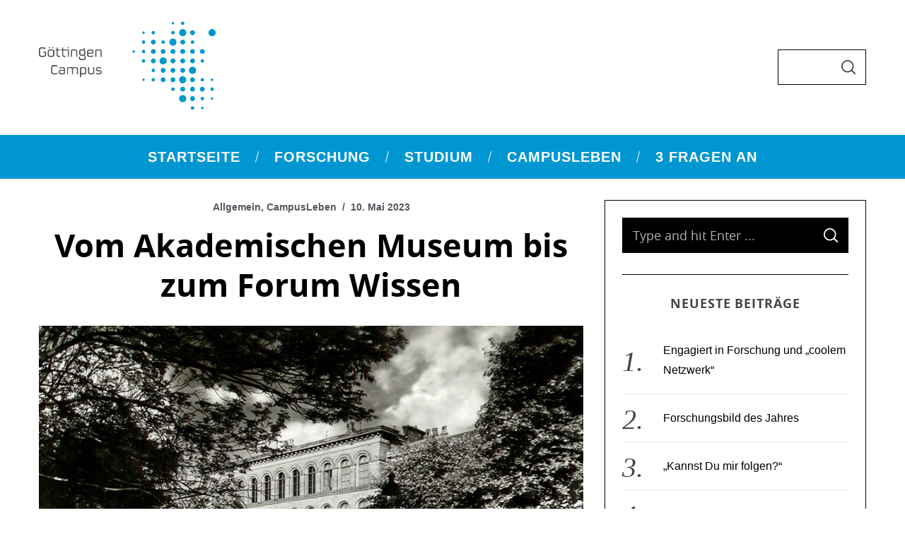

--- FILE ---
content_type: text/html; charset=UTF-8
request_url: https://www.campuspost.goettingen-campus.de/2023/05/10/vom-akademischen-museum-bis-hin-zum-forum-wissen/
body_size: 18206
content:
<!doctype html>
<html lang="de">
<head>
    <meta charset="UTF-8">
    <meta name="viewport" content="width=device-width, minimum-scale=1">
    <meta name="theme-color" content="#000000">
    <link rel="profile" href="http://gmpg.org/xfn/11">
    <title>Vom Akademischen Museum bis zum Forum Wissen &#8211; CampusPost</title>
<meta name='robots' content='max-image-preview:large' />
	<style>img:is([sizes="auto" i], [sizes^="auto," i]) { contain-intrinsic-size: 3000px 1500px }</style>
	<link rel="alternate" type="application/rss+xml" title="CampusPost &raquo; Feed" href="https://www.campuspost.goettingen-campus.de/feed/" />
<link rel="alternate" type="application/rss+xml" title="CampusPost &raquo; Kommentar-Feed" href="https://www.campuspost.goettingen-campus.de/comments/feed/" />
<link rel="alternate" type="application/rss+xml" title="CampusPost &raquo; Kommentar-Feed zu Vom Akademischen Museum bis zum Forum Wissen" href="https://www.campuspost.goettingen-campus.de/2023/05/10/vom-akademischen-museum-bis-hin-zum-forum-wissen/feed/" />
<script type="text/javascript">
/* <![CDATA[ */
window._wpemojiSettings = {"baseUrl":"https:\/\/s.w.org\/images\/core\/emoji\/16.0.1\/72x72\/","ext":".png","svgUrl":"https:\/\/s.w.org\/images\/core\/emoji\/16.0.1\/svg\/","svgExt":".svg","source":{"concatemoji":"https:\/\/www.campuspost.goettingen-campus.de\/wp-includes\/js\/wp-emoji-release.min.js?ver=6.8.3"}};
/*! This file is auto-generated */
!function(s,n){var o,i,e;function c(e){try{var t={supportTests:e,timestamp:(new Date).valueOf()};sessionStorage.setItem(o,JSON.stringify(t))}catch(e){}}function p(e,t,n){e.clearRect(0,0,e.canvas.width,e.canvas.height),e.fillText(t,0,0);var t=new Uint32Array(e.getImageData(0,0,e.canvas.width,e.canvas.height).data),a=(e.clearRect(0,0,e.canvas.width,e.canvas.height),e.fillText(n,0,0),new Uint32Array(e.getImageData(0,0,e.canvas.width,e.canvas.height).data));return t.every(function(e,t){return e===a[t]})}function u(e,t){e.clearRect(0,0,e.canvas.width,e.canvas.height),e.fillText(t,0,0);for(var n=e.getImageData(16,16,1,1),a=0;a<n.data.length;a++)if(0!==n.data[a])return!1;return!0}function f(e,t,n,a){switch(t){case"flag":return n(e,"\ud83c\udff3\ufe0f\u200d\u26a7\ufe0f","\ud83c\udff3\ufe0f\u200b\u26a7\ufe0f")?!1:!n(e,"\ud83c\udde8\ud83c\uddf6","\ud83c\udde8\u200b\ud83c\uddf6")&&!n(e,"\ud83c\udff4\udb40\udc67\udb40\udc62\udb40\udc65\udb40\udc6e\udb40\udc67\udb40\udc7f","\ud83c\udff4\u200b\udb40\udc67\u200b\udb40\udc62\u200b\udb40\udc65\u200b\udb40\udc6e\u200b\udb40\udc67\u200b\udb40\udc7f");case"emoji":return!a(e,"\ud83e\udedf")}return!1}function g(e,t,n,a){var r="undefined"!=typeof WorkerGlobalScope&&self instanceof WorkerGlobalScope?new OffscreenCanvas(300,150):s.createElement("canvas"),o=r.getContext("2d",{willReadFrequently:!0}),i=(o.textBaseline="top",o.font="600 32px Arial",{});return e.forEach(function(e){i[e]=t(o,e,n,a)}),i}function t(e){var t=s.createElement("script");t.src=e,t.defer=!0,s.head.appendChild(t)}"undefined"!=typeof Promise&&(o="wpEmojiSettingsSupports",i=["flag","emoji"],n.supports={everything:!0,everythingExceptFlag:!0},e=new Promise(function(e){s.addEventListener("DOMContentLoaded",e,{once:!0})}),new Promise(function(t){var n=function(){try{var e=JSON.parse(sessionStorage.getItem(o));if("object"==typeof e&&"number"==typeof e.timestamp&&(new Date).valueOf()<e.timestamp+604800&&"object"==typeof e.supportTests)return e.supportTests}catch(e){}return null}();if(!n){if("undefined"!=typeof Worker&&"undefined"!=typeof OffscreenCanvas&&"undefined"!=typeof URL&&URL.createObjectURL&&"undefined"!=typeof Blob)try{var e="postMessage("+g.toString()+"("+[JSON.stringify(i),f.toString(),p.toString(),u.toString()].join(",")+"));",a=new Blob([e],{type:"text/javascript"}),r=new Worker(URL.createObjectURL(a),{name:"wpTestEmojiSupports"});return void(r.onmessage=function(e){c(n=e.data),r.terminate(),t(n)})}catch(e){}c(n=g(i,f,p,u))}t(n)}).then(function(e){for(var t in e)n.supports[t]=e[t],n.supports.everything=n.supports.everything&&n.supports[t],"flag"!==t&&(n.supports.everythingExceptFlag=n.supports.everythingExceptFlag&&n.supports[t]);n.supports.everythingExceptFlag=n.supports.everythingExceptFlag&&!n.supports.flag,n.DOMReady=!1,n.readyCallback=function(){n.DOMReady=!0}}).then(function(){return e}).then(function(){var e;n.supports.everything||(n.readyCallback(),(e=n.source||{}).concatemoji?t(e.concatemoji):e.wpemoji&&e.twemoji&&(t(e.twemoji),t(e.wpemoji)))}))}((window,document),window._wpemojiSettings);
/* ]]> */
</script>
<style id='cf-frontend-style-inline-css' type='text/css'>
@font-face {
	font-family: 'Open Sans';
	font-weight: 400;
	font-display: auto;
	font-fallback: Arial, sans serif;
	src: url('https://www.campuspost.goettingen-campus.de/wp-content/uploads/2022/11/opensans-regular-webfont.woff2') format('woff2'),
		url('https://www.campuspost.goettingen-campus.de/wp-content/uploads/2022/11/opensans-regular-webfont.woff') format('woff'),
		url('https://www.campuspost.goettingen-campus.de/wp-content/uploads/2022/11/OpenSans-Regular.ttf') format('truetype');
}
@font-face {
	font-family: 'Open Sans';
	font-weight: 700;
	font-display: auto;
	font-fallback: Arial, sans serif;
	src: url('https://www.campuspost.goettingen-campus.de/wp-content/uploads/2022/11/opensans-bold-webfont.woff2') format('woff2'),
		url('https://www.campuspost.goettingen-campus.de/wp-content/uploads/2022/11/opensans-bold-webfont.woff') format('woff'),
		url('https://www.campuspost.goettingen-campus.de/wp-content/uploads/2022/11/OpenSans-Bold.ttf') format('truetype');
}
</style>
<style id='wp-emoji-styles-inline-css' type='text/css'>

	img.wp-smiley, img.emoji {
		display: inline !important;
		border: none !important;
		box-shadow: none !important;
		height: 1em !important;
		width: 1em !important;
		margin: 0 0.07em !important;
		vertical-align: -0.1em !important;
		background: none !important;
		padding: 0 !important;
	}
</style>
<link rel='stylesheet' id='wp-block-library-css' href='https://www.campuspost.goettingen-campus.de/wp-includes/css/dist/block-library/style.min.css?ver=6.8.3' type='text/css' media='all' />
<style id='classic-theme-styles-inline-css' type='text/css'>
/*! This file is auto-generated */
.wp-block-button__link{color:#fff;background-color:#32373c;border-radius:9999px;box-shadow:none;text-decoration:none;padding:calc(.667em + 2px) calc(1.333em + 2px);font-size:1.125em}.wp-block-file__button{background:#32373c;color:#fff;text-decoration:none}
</style>
<link rel='stylesheet' id='eedee-gutenslider-init-css' href='https://www.campuspost.goettingen-campus.de/wp-content/plugins/gutenslider/build/gutenslider-init.css?ver=1747643402' type='text/css' media='all' />
<style id='global-styles-inline-css' type='text/css'>
:root{--wp--preset--aspect-ratio--square: 1;--wp--preset--aspect-ratio--4-3: 4/3;--wp--preset--aspect-ratio--3-4: 3/4;--wp--preset--aspect-ratio--3-2: 3/2;--wp--preset--aspect-ratio--2-3: 2/3;--wp--preset--aspect-ratio--16-9: 16/9;--wp--preset--aspect-ratio--9-16: 9/16;--wp--preset--color--black: #000000;--wp--preset--color--cyan-bluish-gray: #abb8c3;--wp--preset--color--white: #ffffff;--wp--preset--color--pale-pink: #f78da7;--wp--preset--color--vivid-red: #cf2e2e;--wp--preset--color--luminous-vivid-orange: #ff6900;--wp--preset--color--luminous-vivid-amber: #fcb900;--wp--preset--color--light-green-cyan: #7bdcb5;--wp--preset--color--vivid-green-cyan: #00d084;--wp--preset--color--pale-cyan-blue: #8ed1fc;--wp--preset--color--vivid-cyan-blue: #0693e3;--wp--preset--color--vivid-purple: #9b51e0;--wp--preset--gradient--vivid-cyan-blue-to-vivid-purple: linear-gradient(135deg,rgba(6,147,227,1) 0%,rgb(155,81,224) 100%);--wp--preset--gradient--light-green-cyan-to-vivid-green-cyan: linear-gradient(135deg,rgb(122,220,180) 0%,rgb(0,208,130) 100%);--wp--preset--gradient--luminous-vivid-amber-to-luminous-vivid-orange: linear-gradient(135deg,rgba(252,185,0,1) 0%,rgba(255,105,0,1) 100%);--wp--preset--gradient--luminous-vivid-orange-to-vivid-red: linear-gradient(135deg,rgba(255,105,0,1) 0%,rgb(207,46,46) 100%);--wp--preset--gradient--very-light-gray-to-cyan-bluish-gray: linear-gradient(135deg,rgb(238,238,238) 0%,rgb(169,184,195) 100%);--wp--preset--gradient--cool-to-warm-spectrum: linear-gradient(135deg,rgb(74,234,220) 0%,rgb(151,120,209) 20%,rgb(207,42,186) 40%,rgb(238,44,130) 60%,rgb(251,105,98) 80%,rgb(254,248,76) 100%);--wp--preset--gradient--blush-light-purple: linear-gradient(135deg,rgb(255,206,236) 0%,rgb(152,150,240) 100%);--wp--preset--gradient--blush-bordeaux: linear-gradient(135deg,rgb(254,205,165) 0%,rgb(254,45,45) 50%,rgb(107,0,62) 100%);--wp--preset--gradient--luminous-dusk: linear-gradient(135deg,rgb(255,203,112) 0%,rgb(199,81,192) 50%,rgb(65,88,208) 100%);--wp--preset--gradient--pale-ocean: linear-gradient(135deg,rgb(255,245,203) 0%,rgb(182,227,212) 50%,rgb(51,167,181) 100%);--wp--preset--gradient--electric-grass: linear-gradient(135deg,rgb(202,248,128) 0%,rgb(113,206,126) 100%);--wp--preset--gradient--midnight: linear-gradient(135deg,rgb(2,3,129) 0%,rgb(40,116,252) 100%);--wp--preset--font-size--small: 13px;--wp--preset--font-size--medium: 20px;--wp--preset--font-size--large: 36px;--wp--preset--font-size--x-large: 42px;--wp--preset--spacing--20: 0.44rem;--wp--preset--spacing--30: 0.67rem;--wp--preset--spacing--40: 1rem;--wp--preset--spacing--50: 1.5rem;--wp--preset--spacing--60: 2.25rem;--wp--preset--spacing--70: 3.38rem;--wp--preset--spacing--80: 5.06rem;--wp--preset--shadow--natural: 6px 6px 9px rgba(0, 0, 0, 0.2);--wp--preset--shadow--deep: 12px 12px 50px rgba(0, 0, 0, 0.4);--wp--preset--shadow--sharp: 6px 6px 0px rgba(0, 0, 0, 0.2);--wp--preset--shadow--outlined: 6px 6px 0px -3px rgba(255, 255, 255, 1), 6px 6px rgba(0, 0, 0, 1);--wp--preset--shadow--crisp: 6px 6px 0px rgba(0, 0, 0, 1);}:where(.is-layout-flex){gap: 0.5em;}:where(.is-layout-grid){gap: 0.5em;}body .is-layout-flex{display: flex;}.is-layout-flex{flex-wrap: wrap;align-items: center;}.is-layout-flex > :is(*, div){margin: 0;}body .is-layout-grid{display: grid;}.is-layout-grid > :is(*, div){margin: 0;}:where(.wp-block-columns.is-layout-flex){gap: 2em;}:where(.wp-block-columns.is-layout-grid){gap: 2em;}:where(.wp-block-post-template.is-layout-flex){gap: 1.25em;}:where(.wp-block-post-template.is-layout-grid){gap: 1.25em;}.has-black-color{color: var(--wp--preset--color--black) !important;}.has-cyan-bluish-gray-color{color: var(--wp--preset--color--cyan-bluish-gray) !important;}.has-white-color{color: var(--wp--preset--color--white) !important;}.has-pale-pink-color{color: var(--wp--preset--color--pale-pink) !important;}.has-vivid-red-color{color: var(--wp--preset--color--vivid-red) !important;}.has-luminous-vivid-orange-color{color: var(--wp--preset--color--luminous-vivid-orange) !important;}.has-luminous-vivid-amber-color{color: var(--wp--preset--color--luminous-vivid-amber) !important;}.has-light-green-cyan-color{color: var(--wp--preset--color--light-green-cyan) !important;}.has-vivid-green-cyan-color{color: var(--wp--preset--color--vivid-green-cyan) !important;}.has-pale-cyan-blue-color{color: var(--wp--preset--color--pale-cyan-blue) !important;}.has-vivid-cyan-blue-color{color: var(--wp--preset--color--vivid-cyan-blue) !important;}.has-vivid-purple-color{color: var(--wp--preset--color--vivid-purple) !important;}.has-black-background-color{background-color: var(--wp--preset--color--black) !important;}.has-cyan-bluish-gray-background-color{background-color: var(--wp--preset--color--cyan-bluish-gray) !important;}.has-white-background-color{background-color: var(--wp--preset--color--white) !important;}.has-pale-pink-background-color{background-color: var(--wp--preset--color--pale-pink) !important;}.has-vivid-red-background-color{background-color: var(--wp--preset--color--vivid-red) !important;}.has-luminous-vivid-orange-background-color{background-color: var(--wp--preset--color--luminous-vivid-orange) !important;}.has-luminous-vivid-amber-background-color{background-color: var(--wp--preset--color--luminous-vivid-amber) !important;}.has-light-green-cyan-background-color{background-color: var(--wp--preset--color--light-green-cyan) !important;}.has-vivid-green-cyan-background-color{background-color: var(--wp--preset--color--vivid-green-cyan) !important;}.has-pale-cyan-blue-background-color{background-color: var(--wp--preset--color--pale-cyan-blue) !important;}.has-vivid-cyan-blue-background-color{background-color: var(--wp--preset--color--vivid-cyan-blue) !important;}.has-vivid-purple-background-color{background-color: var(--wp--preset--color--vivid-purple) !important;}.has-black-border-color{border-color: var(--wp--preset--color--black) !important;}.has-cyan-bluish-gray-border-color{border-color: var(--wp--preset--color--cyan-bluish-gray) !important;}.has-white-border-color{border-color: var(--wp--preset--color--white) !important;}.has-pale-pink-border-color{border-color: var(--wp--preset--color--pale-pink) !important;}.has-vivid-red-border-color{border-color: var(--wp--preset--color--vivid-red) !important;}.has-luminous-vivid-orange-border-color{border-color: var(--wp--preset--color--luminous-vivid-orange) !important;}.has-luminous-vivid-amber-border-color{border-color: var(--wp--preset--color--luminous-vivid-amber) !important;}.has-light-green-cyan-border-color{border-color: var(--wp--preset--color--light-green-cyan) !important;}.has-vivid-green-cyan-border-color{border-color: var(--wp--preset--color--vivid-green-cyan) !important;}.has-pale-cyan-blue-border-color{border-color: var(--wp--preset--color--pale-cyan-blue) !important;}.has-vivid-cyan-blue-border-color{border-color: var(--wp--preset--color--vivid-cyan-blue) !important;}.has-vivid-purple-border-color{border-color: var(--wp--preset--color--vivid-purple) !important;}.has-vivid-cyan-blue-to-vivid-purple-gradient-background{background: var(--wp--preset--gradient--vivid-cyan-blue-to-vivid-purple) !important;}.has-light-green-cyan-to-vivid-green-cyan-gradient-background{background: var(--wp--preset--gradient--light-green-cyan-to-vivid-green-cyan) !important;}.has-luminous-vivid-amber-to-luminous-vivid-orange-gradient-background{background: var(--wp--preset--gradient--luminous-vivid-amber-to-luminous-vivid-orange) !important;}.has-luminous-vivid-orange-to-vivid-red-gradient-background{background: var(--wp--preset--gradient--luminous-vivid-orange-to-vivid-red) !important;}.has-very-light-gray-to-cyan-bluish-gray-gradient-background{background: var(--wp--preset--gradient--very-light-gray-to-cyan-bluish-gray) !important;}.has-cool-to-warm-spectrum-gradient-background{background: var(--wp--preset--gradient--cool-to-warm-spectrum) !important;}.has-blush-light-purple-gradient-background{background: var(--wp--preset--gradient--blush-light-purple) !important;}.has-blush-bordeaux-gradient-background{background: var(--wp--preset--gradient--blush-bordeaux) !important;}.has-luminous-dusk-gradient-background{background: var(--wp--preset--gradient--luminous-dusk) !important;}.has-pale-ocean-gradient-background{background: var(--wp--preset--gradient--pale-ocean) !important;}.has-electric-grass-gradient-background{background: var(--wp--preset--gradient--electric-grass) !important;}.has-midnight-gradient-background{background: var(--wp--preset--gradient--midnight) !important;}.has-small-font-size{font-size: var(--wp--preset--font-size--small) !important;}.has-medium-font-size{font-size: var(--wp--preset--font-size--medium) !important;}.has-large-font-size{font-size: var(--wp--preset--font-size--large) !important;}.has-x-large-font-size{font-size: var(--wp--preset--font-size--x-large) !important;}
:where(.wp-block-post-template.is-layout-flex){gap: 1.25em;}:where(.wp-block-post-template.is-layout-grid){gap: 1.25em;}
:where(.wp-block-columns.is-layout-flex){gap: 2em;}:where(.wp-block-columns.is-layout-grid){gap: 2em;}
:root :where(.wp-block-pullquote){font-size: 1.5em;line-height: 1.6;}
</style>
<link rel='stylesheet' id='contact-form-7-css' href='https://www.campuspost.goettingen-campus.de/wp-content/plugins/contact-form-7/includes/css/styles.css?ver=6.1.4' type='text/css' media='all' />
<link rel='stylesheet' id='main-style-css' href='https://www.campuspost.goettingen-campus.de/wp-content/themes/simplemag/style.css?ver=5.5' type='text/css' media='all' />
<link rel='stylesheet' id='borlabs-cookie-custom-css' href='https://www.campuspost.goettingen-campus.de/wp-content/cache/borlabs-cookie/1/borlabs-cookie-1-de.css?ver=3.3.23-24' type='text/css' media='all' />
<style id='simplemag-inline-css-inline-css' type='text/css'>
:root { --site-background: #fff; --site-color: #444; --hp-sections-space: 100px; } .site-header .site-branding { max-width: 472px; } .main-menu .sub-links .active-link, .main-menu .mega-menu-item:hover .item-title a, .main-menu > ul > .sub-menu-columns > .sub-menu > .sub-links > li > a { color: #0096d2; } .main-menu .sub-menu-two-columns > .sub-menu > .sub-links li a:after { background-color: #0096d2; } .main-menu .posts-loading:after { border-top-color: #0096d2; border-bottom-color: #0096d2; } .main-menu > ul > .link-arrow > a > span:after { border-color: transparent transparent #0096d2; } .main-menu > ul > li > .sub-menu { border-top-color: #0096d2; } .sidebar .widget { border-bottom-color: #000; } .footer-sidebar .widget_rss li:after, .footer-sidebar .widget_pages li:after, .footer-sidebar .widget_nav_menu li:after, .footer-sidebar .widget_categories ul li:after, .footer-sidebar .widget_recent_entries li:after, .footer-sidebar .widget_recent_comments li:after, .widget_nav_menu li:not(:last-of-type):after { background-color: #53575f; } .entry-title, .section-title { text-transform: none; } @media only screen and (min-width: 960px) { .gallery-carousel__image img { height: 580px; } } .global-sliders .entry-title, .full-width-image .title, .full-width-video .title {font-size: 18px;} @media screen and (min-width: 300px) { .global-sliders .entry-title, .full-width-image .title, .full-width-video .title { font-size: calc(18px + (42 - 18) * ((100vw - 300px) / (1600 - 300))); } } @media screen and (min-width: 1600px) { .global-sliders .entry-title, .full-width-image .title, .full-width-video .title {font-size: 42px;} }.section-title .title {font-size: 22px;} @media screen and (min-width: 300px) { .section-title .title { font-size: calc(22px + (42 - 22) * ((100vw - 300px) / (1600 - 300))); } } @media screen and (min-width: 1600px) { .section-title .title {font-size: 42px;} }.page-title .entry-title {font-size: 24px;} @media screen and (min-width: 300px) { .page-title .entry-title { font-size: calc(24px + (52 - 24) * ((100vw - 300px) / (1600 - 300))); } } @media screen and (min-width: 1600px) { .page-title .entry-title {font-size: 52px;} }.entries .entry-title {font-size: 18px;} @media screen and (min-width: 300px) { .entries .entry-title { font-size: calc(18px + (24 - 18) * ((100vw - 300px) / (1600 - 300))); } } @media screen and (min-width: 1600px) { .entries .entry-title {font-size: 24px;} }/* Custom CSS */.entry-content ol, .entry-content ul { padding-left: 0px; } .logo img { width: 33%; } .cat-description { max-width: 100%; } .header .search-form { border-bottom-color: #595959; border-left-color: #595959; border-right-color: #595959; border-top-color: #595959; } .entry-meta { color: #53575F; } .entry-meta a { color: #53575F; } .written-by { color: #53575F; } .nav-title { color: #53575F; } ol { margin-left: 35px; }
</style>
<script type="text/javascript" src="https://www.campuspost.goettingen-campus.de/wp-includes/js/jquery/jquery.min.js?ver=3.7.1" id="jquery-core-js"></script>
<script type="text/javascript" src="https://www.campuspost.goettingen-campus.de/wp-includes/js/jquery/jquery-migrate.min.js?ver=3.4.1" id="jquery-migrate-js"></script>
<script data-no-optimize="1" data-no-minify="1" data-cfasync="false" type="text/javascript" src="https://www.campuspost.goettingen-campus.de/wp-content/cache/borlabs-cookie/1/borlabs-cookie-config-de.json.js?ver=3.3.23-38" id="borlabs-cookie-config-js"></script>
<link rel="https://api.w.org/" href="https://www.campuspost.goettingen-campus.de/wp-json/" /><link rel="alternate" title="JSON" type="application/json" href="https://www.campuspost.goettingen-campus.de/wp-json/wp/v2/posts/6791" /><link rel="EditURI" type="application/rsd+xml" title="RSD" href="https://www.campuspost.goettingen-campus.de/xmlrpc.php?rsd" />
<meta name="generator" content="WordPress 6.8.3" />
<link rel="canonical" href="https://www.campuspost.goettingen-campus.de/2023/05/10/vom-akademischen-museum-bis-hin-zum-forum-wissen/" />
<link rel='shortlink' href='https://www.campuspost.goettingen-campus.de/?p=6791' />
<link rel="alternate" title="oEmbed (JSON)" type="application/json+oembed" href="https://www.campuspost.goettingen-campus.de/wp-json/oembed/1.0/embed?url=https%3A%2F%2Fwww.campuspost.goettingen-campus.de%2F2023%2F05%2F10%2Fvom-akademischen-museum-bis-hin-zum-forum-wissen%2F" />
<link rel="alternate" title="oEmbed (XML)" type="text/xml+oembed" href="https://www.campuspost.goettingen-campus.de/wp-json/oembed/1.0/embed?url=https%3A%2F%2Fwww.campuspost.goettingen-campus.de%2F2023%2F05%2F10%2Fvom-akademischen-museum-bis-hin-zum-forum-wissen%2F&#038;format=xml" />
<meta name="generator" content="Redux 4.5.9" /><script type="text/javascript">
			
</script>
<link rel="icon" href="https://www.campuspost.goettingen-campus.de/wp-content/uploads/2024/02/cropped-GC-Dots-2-32x32.png" sizes="32x32" />
<link rel="icon" href="https://www.campuspost.goettingen-campus.de/wp-content/uploads/2024/02/cropped-GC-Dots-2-192x192.png" sizes="192x192" />
<link rel="apple-touch-icon" href="https://www.campuspost.goettingen-campus.de/wp-content/uploads/2024/02/cropped-GC-Dots-2-180x180.png" />
<meta name="msapplication-TileImage" content="https://www.campuspost.goettingen-campus.de/wp-content/uploads/2024/02/cropped-GC-Dots-2-270x270.png" />
		<style type="text/css" id="wp-custom-css">
			.video-container {
    position: relative;
    padding-bottom: 56.25%;
    padding-top: 0;
    height: 0;
    overflow: hidden;
}

.video-container iframe,
.video-container object,
.video-container embed {
    position: absolute;
    top: 0;
    left: 0;
    width: 100%;
    height: 100%;
}

.hdq_quiz {
	width: 50%;
	max-width: 300px;
}

.site-header .site-branding {
  max-width: 250px;
}

h1, h2, h3, h4, h5, h6, body, p, .main-menu .item-title a, .widget_pages, .widget_categories, .widget_nav_menu, .tagline, .sub-title, .entry-note, .manual-excerpt, .single-post.ltr:not(.woocommerce) .entry-content > p:first-of-type::first-letter, .sc-dropcap, .single-author-box .vcard, .comment-author, .comment-meta, .comment-reply-link, #respond label, #wp-calendar tbody, .latest-reviews .score-line i, .score-box .total {
font-family:Open Sans !important;
 }


		</style>
		<style id="ti_option-dynamic-css" title="dynamic-css" class="redux-options-output">:root{--font_titles-font-family:Arial, Helvetica, sans-serif;--font_titles-font-weight:700;--titles_size-font-size:42px;--silder_titles_size-font-size:42px;--post_item_titles_size-font-size:24px;--single_font_size-font-size:52px;--font_text-font-family:Arial, Helvetica, sans-serif;--font_text-font-weight:400;--entry_content_font-font-size:18px;--entry_content_font-line-height:28px;--main_site_color:#0096d2;--secondary_site_color:#53575f;--header_site_color:#ffffff;--site_top_strip_links-regular:#ffffff;--site_top_strip_links-hover:#0096d2;--slider_tint:#000000;--slider_tint_strength:0.1;--slider_tint_strength_hover:0.7;--footer_color:#111111;--footer_titles:#0096d2;--footer_text:#ffffff;--footer_links-regular:#53575f;--footer_links-hover:#0096d2;}.menu, .entry-meta, .see-more, .read-more, .read-more-link, .nav-title, .related-posts-tabs li a, #submit, .copyright{font-family:Arial, Helvetica, sans-serif;font-weight:700;font-style:normal;}.secondary-menu > ul > li{font-size:12px;}.main-menu > ul > li{font-size:20px;}.top-strip, .secondary-menu .sub-menu, .top-strip .search-form input[type="text"], .top-strip .social li ul{background-color:#0096d2;}.top-strip{border-bottom:0px solid #0096d2;}.top-strip .social li a{color:#53575f;}.main-menu{background-color:#0096d2;}.main-menu > ul > li{color:#ffffff;}.main-menu > ul > li:hover{color:#53575f;}.main-menu > ul > li > a:before{background-color:#ffffff;}.main-menu{border-top:1px none #53575f;}.main-menu{border-bottom:2px none #53575f;}.main-menu .sub-menu{background-color:#53575f;}.main-menu .sub-menu li, .mega-menu-posts .item-title{color:#ffffff;}.main-menu .sub-menu li:hover, .mega-menu-posts .item-title:hover{color:#0096d2;}.sidebar{border-top:1px solid #000;border-bottom:1px solid #000;border-left:1px solid #000;border-right:1px solid #000;}.slide-dock{background-color:#ffffff;}.slide-dock__title, .slide-dock p{color:#000000;}.slide-dock .entry-meta a, .slide-dock .entry-title{color:#000000;}.footer-border-top, .footer-sidebar .widget-area:before, .footer-sidebar .widget{border-top:1px dotted #53575f;border-bottom:1px dotted #53575f;border-left:1px dotted #53575f;border-right:1px dotted #53575f;}.full-width-sidebar{background-color:#53575f;}.full-width-sidebar, .full-width-sidebar a{color:#000000;}.copyright{background-color:#53575F;}.copyright, .copyright a{color:#ffffff;}.copyright{border-top:0px dotted #585b61;}</style></head>

<body class="wp-singular post-template-default single single-post postid-6791 single-format-standard wp-embed-responsive wp-theme-simplemag simplemag-5-5 ltr single-allgemein single-campusleben hide-strip layout-full">

    <section class="no-print top-strip">

        
        <div class="wrapper">

            <div id="mobile-menu-reveal" class="icon-button mobile-menu-reveal"><i class="hamburger-icon"></i></div>

            
            
            
        </div><!-- .wrapper -->

    </section><!-- .top-strip -->



        <header id="masthead" class="site-header" role="banner" class="clearfix">
        <div id="branding" class="anmtd">
            <div class="wrapper">
            
<div class="header-row header-search">

    <div class="inner-cell">

        <a href="https://www.campuspost.goettingen-campus.de" class="site-branding" rel="home"><img class="site-logo" src="https://www.campuspost.goettingen-campus.de/wp-content/uploads/2020/04/GC_Logo_4c_grau-blau_web3.png" alt="CampusPost - " width="472" height="237" /></a>
                <span class="tagline"></span>
        
    </div>

    
        <div class="inner-cell search-form-cell">
        


<form role="search" method="get" class="search-form" action="https://www.campuspost.goettingen-campus.de/">
    <label for="search-form-697d5984a7910">
        <span class="screen-reader-text">Search for:</span>
    </label>
    <div class="input-holder">
        <input type="search" id="search-form-697d5984a7910" class="search-field" placeholder="Type and hit Enter ..." value="" name="s" />
        <button type="submit" class="search-submit"><svg class="sm-svg-icon icon-search" width="20" height="20" aria-hidden="true" role="img" focusable="false" xmlns="http://www.w3.org/2000/svg" viewBox="0 0 24 24"><path d="M0 10.498c0 5.786 4.711 10.498 10.497 10.498 2.514 0 4.819-.882 6.627-2.362l8.364 8.365L27 25.489l-8.366-8.365a10.4189 10.4189 0 0 0 2.361-6.626C20.995 4.712 16.284 0 10.497 0 4.711 0 0 4.712 0 10.498zm2.099 0c0-4.65 3.748-8.398 8.398-8.398 4.651 0 8.398 3.748 8.398 8.398 0 4.651-3.747 8.398-8.398 8.398-4.65 0-8.398-3.747-8.398-8.398z"></path></svg><span class="screen-reader-text">Search</span></button>
    </div>
</form>    </div>
    
</div><!-- .header-search -->            </div><!-- .wrapper -->
        </div><!-- #branding -->
    </header><!-- #masthead -->
    
    
    
        <nav class="no-print anmtd main-menu" role="navigation" aria-label="Main Menu"><ul id="main_menu" class="menu"><li id="menu-item-214" class="menu-item menu-item-type-custom menu-item-object-custom menu-item-home"><a href="https://www.campuspost.goettingen-campus.de/"><span>Startseite</span></a></li>
<li id="menu-item-200" class="menu-item menu-item-type-taxonomy menu-item-object-category"><a href="https://www.campuspost.goettingen-campus.de/category/forschung/"><span>Forschung</span></a></li>
<li id="menu-item-202" class="menu-item menu-item-type-taxonomy menu-item-object-category"><a href="https://www.campuspost.goettingen-campus.de/category/studium/"><span>Studium</span></a></li>
<li id="menu-item-204" class="menu-item menu-item-type-taxonomy menu-item-object-category current-post-ancestor current-menu-parent current-post-parent"><a href="https://www.campuspost.goettingen-campus.de/category/campusleben/"><span>CampusLeben</span></a></li>
<li id="menu-item-196" class="menu-item menu-item-type-taxonomy menu-item-object-category"><a href="https://www.campuspost.goettingen-campus.de/category/3-fragen-an/"><span>3 Fragen an</span></a></li>
</ul></nav>
    <main id="content" class="site-content anmtd" role="main">

    
        <div id="post-6791" class="post-6791 post type-post status-publish format-standard has-post-thumbnail hentry category-allgemein category-campusleben">

            
            
            <div class="wrapper">
                <div class="grids">

                            <div class="grid-8 column-1 content-with-sidebar">
            
                    
        <header class="entry-header page-header">
            <div class="wrapper">

                <div class="entry-meta"><span class="entry-category"><a href="https://www.campuspost.goettingen-campus.de/category/allgemein/" rel="category tag">Allgemein</a>, <a href="https://www.campuspost.goettingen-campus.de/category/campusleben/" rel="category tag">CampusLeben</a></span><time class="entry-date published" datetime="2023-05-10T09:13:59+02:00">10. Mai 2023</time><time class="updated" datetime="2023-05-10T11:27:40+02:00">&lt;10. Mai 2023</time></div>
                <div class="page-title single-title">
                    <h1 class="entry-title">Vom Akademischen Museum bis zum Forum Wissen</h1>
                </div>

                
            </div>
        </header>


    

                    
        <div class="entry-media above-content-media">
            
	
		<figure class="base-image">

            <img width="770" height="556" src="https://www.campuspost.goettingen-campus.de/wp-content/uploads/2023/04/Zoologisches-Institut-Foto-Nr.-2-blog-bild-770x556.jpg" class="attachment-medium-size size-medium-size wp-post-image" alt="" decoding="async" fetchpriority="high" srcset="https://www.campuspost.goettingen-campus.de/wp-content/uploads/2023/04/Zoologisches-Institut-Foto-Nr.-2-blog-bild-770x556.jpg 770w, https://www.campuspost.goettingen-campus.de/wp-content/uploads/2023/04/Zoologisches-Institut-Foto-Nr.-2-blog-bild-300x217.jpg 300w, https://www.campuspost.goettingen-campus.de/wp-content/uploads/2023/04/Zoologisches-Institut-Foto-Nr.-2-blog-bild-768x555.jpg 768w, https://www.campuspost.goettingen-campus.de/wp-content/uploads/2023/04/Zoologisches-Institut-Foto-Nr.-2-blog-bild-370x267.jpg 370w, https://www.campuspost.goettingen-campus.de/wp-content/uploads/2023/04/Zoologisches-Institut-Foto-Nr.-2-blog-bild-570x412.jpg 570w, https://www.campuspost.goettingen-campus.de/wp-content/uploads/2023/04/Zoologisches-Institut-Foto-Nr.-2-blog-bild-803x580.jpg 803w, https://www.campuspost.goettingen-campus.de/wp-content/uploads/2023/04/Zoologisches-Institut-Foto-Nr.-2-blog-bild.jpg 850w" sizes="(max-width: 770px) 100vw, 770px" />
            <span class="icon"></span><figcaption class="image-caption">Historische Gebäudeansicht
(Foto: Städtisches Museum Göttingen)</figcaption>		</figure>

	        </div>

    

                    
        <div class="advertisement">

            			
        </div><!-- .advertisment -->

    

                    

                    
                    
                    <article class="clearfix post-has-dropcap single-box entry-content">
                        
<p>Das Sammeln von Objekten für die Wissenschaft hat an der Universität Göttingen eine lange Tradition: bereits vor ihrer Gründung im Jahr 1737 wurde ein „Akademisches Museum“ geplant, um zahlreiche Privatsammlungen der damaligen Professoren zu beherbergen. <br>Die Objekte befanden sich ursprünglich im Kollegienhaus, neben der Paulinerkirche, und wurden ein Ziel prominenter Bildungs- und Forschungsreisender. Durch den Austausch mit den Forschenden gewannen die Sammlungen ihrerseits zunehmend an Umfang und Bedeutung, sodass sie innerhalb weniger Jahrzehnte auf mehrere zehntausend Objekte anwuchsen.</p>



<div class="wp-block-image"><figure class="aligncenter size-large"><img decoding="async" width="677" height="428" src="https://www.campuspost.goettingen-campus.de/wp-content/uploads/2023/04/01-graetzelhaus-blog.jpg" alt="" class="wp-image-6797" srcset="https://www.campuspost.goettingen-campus.de/wp-content/uploads/2023/04/01-graetzelhaus-blog.jpg 677w, https://www.campuspost.goettingen-campus.de/wp-content/uploads/2023/04/01-graetzelhaus-blog-300x190.jpg 300w, https://www.campuspost.goettingen-campus.de/wp-content/uploads/2023/04/01-graetzelhaus-blog-370x234.jpg 370w, https://www.campuspost.goettingen-campus.de/wp-content/uploads/2023/04/01-graetzelhaus-blog-570x360.jpg 570w" sizes="(max-width: 677px) 100vw, 677px" /><figcaption>Die Professorenhäuser, links vom Leinekanal, beherbergten das Akademische Museum in den Jahren 1793 bis 1877<br>(Foto: Städtisches Museum)</figcaption></figure></div>



<p>Aus Platzgründen wurde 1793 alles in die gegenüber am Kollegienplatz gelegenen „Professorenhäuser“ verlagert. Aber auch dies war keine langfristige Lösung, weswegen 1877 das „Naturhistorische Museum“ an der Bahnhofsstraße errichtet wurde.</p>



<p>Das neue Sandsteingebäude wurde von vier Instituten samt ihren Sammlungen bezogen: Die Mineralogisch-Petrographische, Geologisch-Paläontologische, Zoologisch-Zootomische und Ethnographische Sammlung. Das weitläufige Grundstück des neuen Gebäudes ermöglichte in den folgenden Jahrzehnten kontinuierliche Anbauten, um Platz für weitere Sammlungen, Labore und Tierställe für Forschungstätigkeiten zu schaffen. Die räumliche Expansion des Naturhistorischen Museums endete erst, als die Institute auszogen, um jeweils ein eigenes Gebäude zu erhalten. 1929 bezog das Mineralogisch-Petrographische Institut ein eigenes Gebäude in der Lotzestraße, 1936 eröffnete die Ethnologie ihr Gebäude am heutigen Theaterplatz 15.</p>



<figure class="wp-block-image size-large"><img decoding="async" width="870" height="795" src="https://www.campuspost.goettingen-campus.de/wp-content/uploads/2023/05/07-GZG2607_klein-blog.jpg" alt="" class="wp-image-6837" srcset="https://www.campuspost.goettingen-campus.de/wp-content/uploads/2023/05/07-GZG2607_klein-blog.jpg 870w, https://www.campuspost.goettingen-campus.de/wp-content/uploads/2023/05/07-GZG2607_klein-blog-300x274.jpg 300w, https://www.campuspost.goettingen-campus.de/wp-content/uploads/2023/05/07-GZG2607_klein-blog-768x702.jpg 768w, https://www.campuspost.goettingen-campus.de/wp-content/uploads/2023/05/07-GZG2607_klein-blog-370x338.jpg 370w, https://www.campuspost.goettingen-campus.de/wp-content/uploads/2023/05/07-GZG2607_klein-blog-570x521.jpg 570w, https://www.campuspost.goettingen-campus.de/wp-content/uploads/2023/05/07-GZG2607_klein-blog-770x704.jpg 770w, https://www.campuspost.goettingen-campus.de/wp-content/uploads/2023/05/07-GZG2607_klein-blog-635x580.jpg 635w" sizes="(max-width: 870px) 100vw, 870px" /><figcaption>Das 1930 in der Tongrube Bilshausen gefundene Teilskelett eines Breitstirnelches<br>(Cervalces latifrons) bei seiner Montage im Geologisch-Paläontologischen Teil des<br>Naturhistorischen Museum, 1930er Jahre<br>(Foto: Universität Göttingen)</figcaption></figure>



<p>Buchstäblich zum Kriegsende wurde das Naturhistorische Museum bei einem Bombenangriff schwer beschädigt: Am Abend des 7. April 1945 erlebte Göttingen seinen letzten Luftangriff vor dem Einmarsch der US Armee am folgenden Tag. B-26-Bomben trafen im Zuge eines Generalangriffs auch den Bahnhof und das Anatomiegebäude, sowie den Nordteil des Naturhistorischen Museums. Der dadurch ausgelöste Brand konnte nicht vollständig gelöscht werden und flackerte anderntags wieder auf. Dabei wurde das Gebäude im Kern zerstört und der Dachstuhl des Nordteils brannte aus.</p>



<figure class="wp-block-image size-large"><img loading="lazy" decoding="async" width="1024" height="732" src="https://www.campuspost.goettingen-campus.de/wp-content/uploads/2023/04/09-Berliner-Strasse-28-an-GB_-Staedtisches-Museum_blog-1024x732.jpg" alt="" class="wp-image-6799" srcset="https://www.campuspost.goettingen-campus.de/wp-content/uploads/2023/04/09-Berliner-Strasse-28-an-GB_-Staedtisches-Museum_blog-1024x732.jpg 1024w, https://www.campuspost.goettingen-campus.de/wp-content/uploads/2023/04/09-Berliner-Strasse-28-an-GB_-Staedtisches-Museum_blog-300x215.jpg 300w, https://www.campuspost.goettingen-campus.de/wp-content/uploads/2023/04/09-Berliner-Strasse-28-an-GB_-Staedtisches-Museum_blog-768x549.jpg 768w, https://www.campuspost.goettingen-campus.de/wp-content/uploads/2023/04/09-Berliner-Strasse-28-an-GB_-Staedtisches-Museum_blog-370x265.jpg 370w, https://www.campuspost.goettingen-campus.de/wp-content/uploads/2023/04/09-Berliner-Strasse-28-an-GB_-Staedtisches-Museum_blog-570x408.jpg 570w, https://www.campuspost.goettingen-campus.de/wp-content/uploads/2023/04/09-Berliner-Strasse-28-an-GB_-Staedtisches-Museum_blog-770x551.jpg 770w, https://www.campuspost.goettingen-campus.de/wp-content/uploads/2023/04/09-Berliner-Strasse-28-an-GB_-Staedtisches-Museum_blog-811x580.jpg 811w, https://www.campuspost.goettingen-campus.de/wp-content/uploads/2023/04/09-Berliner-Strasse-28-an-GB_-Staedtisches-Museum_blog.jpg 1036w" sizes="auto, (max-width: 1024px) 100vw, 1024px" /><figcaption>Einblick in einen der stärker zerstörten Gebäudebereiche, 1944<br>(Foto: Städtisches Museum)</figcaption></figure>



<p>Erhalten blieb der Südflügel mit den geräumten Museumssälen und die in Sicherheit gebrachten Sammlungsobjekte – außer den Teilen der zoologischen Lehrsammlung, die gerade im Unterricht verwendet wurden. Erst 1956 konnten die Sammlungen dem Publikum nach und nach wieder zugänglich gemacht werden.</p>



<p>1974 wurde das Geologisch-Paläontologische Institut und Museum in den Neubau in der Goldschmidtstraße 3 umgesiedelt; zurück blieb das Zoologische Institut, welches alleine einen Museumsbestand von 150.000 Objekten zählte. Eines der bekanntesten Exponate ist dabei der Göttinger Wal, ein gestrandeter, 17 Meter langer Pottwal, der 1998 von Göttinger Wissenschaftler*innen präpariert und in das Museum gebracht wurde.</p>



<figure class="wp-block-image size-large"><img loading="lazy" decoding="async" width="1024" height="768" src="https://www.campuspost.goettingen-campus.de/wp-content/uploads/2023/05/12-9132509_peterheller-1024x768.jpg" alt="" class="wp-image-6839" srcset="https://www.campuspost.goettingen-campus.de/wp-content/uploads/2023/05/12-9132509_peterheller-1024x768.jpg 1024w, https://www.campuspost.goettingen-campus.de/wp-content/uploads/2023/05/12-9132509_peterheller-300x225.jpg 300w, https://www.campuspost.goettingen-campus.de/wp-content/uploads/2023/05/12-9132509_peterheller-768x576.jpg 768w, https://www.campuspost.goettingen-campus.de/wp-content/uploads/2023/05/12-9132509_peterheller-1600x1200.jpg 1600w, https://www.campuspost.goettingen-campus.de/wp-content/uploads/2023/05/12-9132509_peterheller-1536x1152.jpg 1536w, https://www.campuspost.goettingen-campus.de/wp-content/uploads/2023/05/12-9132509_peterheller-370x278.jpg 370w, https://www.campuspost.goettingen-campus.de/wp-content/uploads/2023/05/12-9132509_peterheller-570x428.jpg 570w, https://www.campuspost.goettingen-campus.de/wp-content/uploads/2023/05/12-9132509_peterheller-770x578.jpg 770w, https://www.campuspost.goettingen-campus.de/wp-content/uploads/2023/05/12-9132509_peterheller-1170x878.jpg 1170w, https://www.campuspost.goettingen-campus.de/wp-content/uploads/2023/05/12-9132509_peterheller-773x580.jpg 773w, https://www.campuspost.goettingen-campus.de/wp-content/uploads/2023/05/12-9132509_peterheller.jpg 1920w" sizes="auto, (max-width: 1024px) 100vw, 1024px" /><figcaption>Abtransport des Wals in Vorbereitung für den Gebäudeumbau zum Forum Wissen<br>(Foto: Peter Heller)</figcaption></figure>



<p>Ab 2018 wurde das Gebäude umgebaut und unter dem Namen Forum Wissen im Juni 2022 neu eröffnet. Es besteht nun aus drei Einrichtungen: Einem Wissensmuseum, dem Thomas-Oppermann-Kulturforum und dem Biodiversitätsmuseum.</p>



<p>Das Wissensmuseum geht der Frage nach, wie Wissen entsteht und was Wissen schafft. Als Grundlage und Fallbeispiel dienen Exponate aus Sammlungen der Universität Göttingen. Viele von ihnen sind im Wissensmuseum erstmals für die allgemeine Öffentlichkeit zugänglich. Mehr Infos über die Basisausstellung und die aktuellen Sonderausstellungen gibt es<strong> <a href="https://www.forum-wissen.de/">hier</a>.</strong></p>



<figure class="wp-block-image size-large"><img loading="lazy" decoding="async" width="1024" height="743" src="https://www.campuspost.goettingen-campus.de/wp-content/uploads/2023/04/ForumWissen_5948_3-1024x743.jpg" alt="" class="wp-image-6801" srcset="https://www.campuspost.goettingen-campus.de/wp-content/uploads/2023/04/ForumWissen_5948_3-1024x743.jpg 1024w, https://www.campuspost.goettingen-campus.de/wp-content/uploads/2023/04/ForumWissen_5948_3-300x218.jpg 300w, https://www.campuspost.goettingen-campus.de/wp-content/uploads/2023/04/ForumWissen_5948_3-768x558.jpg 768w, https://www.campuspost.goettingen-campus.de/wp-content/uploads/2023/04/ForumWissen_5948_3-1600x1162.jpg 1600w, https://www.campuspost.goettingen-campus.de/wp-content/uploads/2023/04/ForumWissen_5948_3-1536x1115.jpg 1536w, https://www.campuspost.goettingen-campus.de/wp-content/uploads/2023/04/ForumWissen_5948_3-370x269.jpg 370w, https://www.campuspost.goettingen-campus.de/wp-content/uploads/2023/04/ForumWissen_5948_3-570x414.jpg 570w, https://www.campuspost.goettingen-campus.de/wp-content/uploads/2023/04/ForumWissen_5948_3-770x559.jpg 770w, https://www.campuspost.goettingen-campus.de/wp-content/uploads/2023/04/ForumWissen_5948_3-1170x849.jpg 1170w, https://www.campuspost.goettingen-campus.de/wp-content/uploads/2023/04/ForumWissen_5948_3-799x580.jpg 799w, https://www.campuspost.goettingen-campus.de/wp-content/uploads/2023/04/ForumWissen_5948_3.jpg 2000w" sizes="auto, (max-width: 1024px) 100vw, 1024px" /><figcaption>Einblick in einen der Räume der Basisausstellung im Wissensmuseum<br>(Foto: Klein und Neumann)</figcaption></figure>



<p>Das Thomas-Oppermann-Kulturforum wird künftig eine Vielzahl an Veranstaltungs- und Arbeitsräumen bieten, in denen unterschiedliche Formate des Transfers und der Kommunikation von Wissen und Wissenschaft im Zusammenspiel mit Partner*innen aus der Kulturszene erprobt werden können.</p>



<p>Das ehemalige Zoologische Museum wird in Zukunft als Biodiversitätsmuseum seine Türen öffnen. Dann können die Besucher*innen die beeindruckenden zoologischen und botanischen Sammlungen sowie weitere thematisch verwandte Sammlungen der Universität im Kontext der modernen Biodiversitätsforschung entdecken.</p>



<p>Viele weitere Informationen und Bilder zu der Entwicklung des Gebäudes gibt es in der neuen <a href="https://www.uni-goettingen.de/de/622162.html">Gebäudebroschüre</a> zum Forum Wissen.</p>
                    </article><!-- .entry-content -->

                    
        <div class="single-box advertisement">

            			
        </div><!-- .advertisment -->

    
                    

                    

                    
                        
                        <div class="single-box single-social ">

                            
                            
    <div class="social-sharing link-layout social-minimal" data-permalink="https://www.campuspost.goettingen-campus.de/2023/05/10/vom-akademischen-museum-bis-hin-zum-forum-wissen/">

        <a class="share-item share-facebook" href="http://www.facebook.com/sharer.php?u=https://www.campuspost.goettingen-campus.de/2023/05/10/vom-akademischen-museum-bis-hin-zum-forum-wissen/&t=Vom Akademischen Museum bis zum Forum Wissen" target="blank">
            <svg class="sm-svg-icon icon-facebook" width="16" height="16" aria-hidden="true" role="img" focusable="false" viewBox="0 0 24 24" version="1.1" xmlns="http://www.w3.org/2000/svg" xmlns:xlink="http://www.w3.org/1999/xlink"><path d="M15.717 8.828h-2.848V6.96c0-.701.465-.865.792-.865h2.01V3.011L12.903 3C9.83 3 9.131 5.3 9.131 6.773v2.055H7.353v3.179h1.778V21h3.738v-8.993h2.522l.326-3.179z"/></svg>            <span class="share-label">Facebook</span>        </a>

        <a class="share-item share-twitter" href="https://twitter.com/intent/tweet?original_referer=https://www.campuspost.goettingen-campus.de/2023/05/10/vom-akademischen-museum-bis-hin-zum-forum-wissen/&text=Vom Akademischen Museum bis zum Forum Wissen&tw_p=tweetbutton&url=https://www.campuspost.goettingen-campus.de/2023/05/10/vom-akademischen-museum-bis-hin-zum-forum-wissen/" target="_blank">
            <svg class="sm-svg-icon icon-twitter" width="16" height="16" aria-hidden="true" role="img" focusable="false" viewBox="0 0 24 24" version="1.1" xmlns="http://www.w3.org/2000/svg" xmlns:xlink="http://www.w3.org/1999/xlink"><path d="M22.23,5.924c-0.736,0.326-1.527,0.547-2.357,0.646c0.847-0.508,1.498-1.312,1.804-2.27 c-0.793,0.47-1.671,0.812-2.606,0.996C18.324,4.498,17.257,4,16.077,4c-2.266,0-4.103,1.837-4.103,4.103 c0,0.322,0.036,0.635,0.106,0.935C8.67,8.867,5.647,7.234,3.623,4.751C3.27,5.357,3.067,6.062,3.067,6.814 c0,1.424,0.724,2.679,1.825,3.415c-0.673-0.021-1.305-0.206-1.859-0.513c0,0.017,0,0.034,0,0.052c0,1.988,1.414,3.647,3.292,4.023 c-0.344,0.094-0.707,0.144-1.081,0.144c-0.264,0-0.521-0.026-0.772-0.074c0.522,1.63,2.038,2.816,3.833,2.85 c-1.404,1.1-3.174,1.756-5.096,1.756c-0.331,0-0.658-0.019-0.979-0.057c1.816,1.164,3.973,1.843,6.29,1.843 c7.547,0,11.675-6.252,11.675-11.675c0-0.178-0.004-0.355-0.012-0.531C20.985,7.47,21.68,6.747,22.23,5.924z"></path></svg>            <span class="share-label">Twitter</span>        </a>

                <a data-pin-custom="true" class="share-item share-pinterest" href="//pinterest.com/pin/create/button/?url=https://www.campuspost.goettingen-campus.de/2023/05/10/vom-akademischen-museum-bis-hin-zum-forum-wissen/&media=https://www.campuspost.goettingen-campus.de/wp-content/uploads/2023/04/Zoologisches-Institut-Foto-Nr.-2-blog-bild.jpg&description=Vom Akademischen Museum bis zum Forum Wissen" target="_blank">
            <svg class="sm-svg-icon icon-pinterest" width="16" height="16" aria-hidden="true" role="img" focusable="false" viewBox="0 0 24 24" version="1.1" xmlns="http://www.w3.org/2000/svg" xmlns:xlink="http://www.w3.org/1999/xlink"><path d="M12.289,2C6.617,2,3.606,5.648,3.606,9.622c0,1.846,1.025,4.146,2.666,4.878c0.25,0.111,0.381,0.063,0.439-0.169 c0.044-0.175,0.267-1.029,0.365-1.428c0.032-0.128,0.017-0.237-0.091-0.362C6.445,11.911,6.01,10.75,6.01,9.668 c0-2.777,2.194-5.464,5.933-5.464c3.23,0,5.49,2.108,5.49,5.122c0,3.407-1.794,5.768-4.13,5.768c-1.291,0-2.257-1.021-1.948-2.277 c0.372-1.495,1.089-3.112,1.089-4.191c0-0.967-0.542-1.775-1.663-1.775c-1.319,0-2.379,1.309-2.379,3.059 c0,1.115,0.394,1.869,0.394,1.869s-1.302,5.279-1.54,6.261c-0.405,1.666,0.053,4.368,0.094,4.604 c0.021,0.126,0.167,0.169,0.25,0.063c0.129-0.165,1.699-2.419,2.142-4.051c0.158-0.59,0.817-2.995,0.817-2.995 c0.43,0.784,1.681,1.446,3.013,1.446c3.963,0,6.822-3.494,6.822-7.833C20.394,5.112,16.849,2,12.289,2"></path></svg>            <span class="share-label">Pinterest</span>        </a>

        
        <div class="share-item share-more">

            <span class="share-plus"></span>

            <div class="share-more-items">
                <a class="share-linkedin" href="http://www.linkedin.com/shareArticle?mini=true&amp;url=https://www.campuspost.goettingen-campus.de/2023/05/10/vom-akademischen-museum-bis-hin-zum-forum-wissen/&amp;title=Vom Akademischen Museum bis zum Forum Wissen&amp;source=CampusPost" target="_blank">
                    <span class="share-label">LinkedIn</span>
                </a>

                <a class="share-mail" href="mailto:?subject=Vom Akademischen Museum bis zum Forum Wissen&body=https://www.campuspost.goettingen-campus.de/2023/05/10/vom-akademischen-museum-bis-hin-zum-forum-wissen/">
                    <span class="share-label">Email</span>
                </a>
            </div>

        </div>

        
    </div><!-- social-sharing -->

                        </div>

                    
                    
<div class="single-box author-box single-author-box">

    <div class="author-avatar">
        <a href="https://www.campuspost.goettingen-campus.de/author/uniinform_adm/">
                    </a>
    </div><!-- .author-avatar -->

    <div class="author-info">

        <div class="written-by">Written By</div>
        <span class="author vcard">
            <a class="url fn n" href="https://www.campuspost.goettingen-campus.de/author/uniinform_adm/" rel="author">
                Uni Göttingen Öffentlichkeitsarbeit            </a>
        </span>

        
    </div><!-- .info -->

    
    <div class="author-posts">

        
            <span class="written-by">
                More from Uni Göttingen Öffentlichkeitsarbeit            </span>

            
            <div class="item">
                <div class="entry-details">
                    <header class="entry-header">
                        <h6 class="entry-title">
                            <a href="https://www.campuspost.goettingen-campus.de/2020/04/15/goettingen-science-daily-2/">Göttingen Science Daily</a>
                        </h6>
                    </header>
                    <div class="entry-summary">
                        Auch diese Woche hat #GöttingenScienceDaily wieder fünf sehenswerte Videos aus unserer Sammlung...                    </div>
                    <a class="read-more-link" href="https://www.campuspost.goettingen-campus.de/2020/04/15/goettingen-science-daily-2/">Read More</a>
                </div>
            </div>

            
            
        
    </div><!--.author-posts-->

</div><!-- .author-box -->

                    


<div class="single-box related-posts">

    <h4 class="title single-box-title">
        You may also like    </h4>

    <div class="grids carousel">

        
        <div class="item">
            <figure class="entry-image">
                <a href="https://www.campuspost.goettingen-campus.de/2021/10/26/forschung-mit-objekten/">
                    <img width="270" height="180" src="https://www.campuspost.goettingen-campus.de/wp-content/uploads/2021/10/blog-270x180.jpg" class="attachment-rectangle-size-small size-rectangle-size-small wp-post-image" alt="" decoding="async" loading="lazy" srcset="https://www.campuspost.goettingen-campus.de/wp-content/uploads/2021/10/blog-270x180.jpg 270w, https://www.campuspost.goettingen-campus.de/wp-content/uploads/2021/10/blog-370x247.jpg 370w, https://www.campuspost.goettingen-campus.de/wp-content/uploads/2021/10/blog-570x381.jpg 570w" sizes="auto, (max-width: 270px) 100vw, 270px" />                </a>
            </figure>

            <div class="entry-details">
                <header class="entry-header">
                    <div class="entry-meta">
                        <time class="entry-date">26. Oktober 2021</time>
                    </div>
                    <h6 class="entry-title">
                        <a href="https://www.campuspost.goettingen-campus.de/2021/10/26/forschung-mit-objekten/">Forschung mit Objekten</a>
                    </h6>
                </header>
            </div>
        </div>

        
        <div class="item">
            <figure class="entry-image">
                <a href="https://www.campuspost.goettingen-campus.de/2022/06/27/mix-aus-exotik-und-piratenabenteuer/">
                    <img width="270" height="180" src="https://www.campuspost.goettingen-campus.de/wp-content/uploads/2022/06/Brettspiele_Foto-Philip-Knaeble-270x180.jpg" class="attachment-rectangle-size-small size-rectangle-size-small wp-post-image" alt="" decoding="async" loading="lazy" srcset="https://www.campuspost.goettingen-campus.de/wp-content/uploads/2022/06/Brettspiele_Foto-Philip-Knaeble-270x180.jpg 270w, https://www.campuspost.goettingen-campus.de/wp-content/uploads/2022/06/Brettspiele_Foto-Philip-Knaeble-370x247.jpg 370w, https://www.campuspost.goettingen-campus.de/wp-content/uploads/2022/06/Brettspiele_Foto-Philip-Knaeble-570x381.jpg 570w" sizes="auto, (max-width: 270px) 100vw, 270px" />                </a>
            </figure>

            <div class="entry-details">
                <header class="entry-header">
                    <div class="entry-meta">
                        <time class="entry-date">27. Juni 2022</time>
                    </div>
                    <h6 class="entry-title">
                        <a href="https://www.campuspost.goettingen-campus.de/2022/06/27/mix-aus-exotik-und-piratenabenteuer/">Mix aus Exotik und Piratenabenteuer</a>
                    </h6>
                </header>
            </div>
        </div>

        
        <div class="item">
            <figure class="entry-image">
                <a href="https://www.campuspost.goettingen-campus.de/2020/06/11/her-mit-den-guten-vorschlaegen/">
                    <img width="270" height="180" src="https://www.campuspost.goettingen-campus.de/wp-content/uploads/2020/06/Kreawettbewerb-270x180.jpg" class="attachment-rectangle-size-small size-rectangle-size-small wp-post-image" alt="" decoding="async" loading="lazy" srcset="https://www.campuspost.goettingen-campus.de/wp-content/uploads/2020/06/Kreawettbewerb-270x180.jpg 270w, https://www.campuspost.goettingen-campus.de/wp-content/uploads/2020/06/Kreawettbewerb-600x400.jpg 600w, https://www.campuspost.goettingen-campus.de/wp-content/uploads/2020/06/Kreawettbewerb-370x247.jpg 370w, https://www.campuspost.goettingen-campus.de/wp-content/uploads/2020/06/Kreawettbewerb-570x381.jpg 570w" sizes="auto, (max-width: 270px) 100vw, 270px" />                </a>
            </figure>

            <div class="entry-details">
                <header class="entry-header">
                    <div class="entry-meta">
                        <time class="entry-date">11. Juni 2020</time>
                    </div>
                    <h6 class="entry-title">
                        <a href="https://www.campuspost.goettingen-campus.de/2020/06/11/her-mit-den-guten-vorschlaegen/">Her mit den guten Vorschlägen</a>
                    </h6>
                </header>
            </div>
        </div>

        
        
    </div><!--.carousel-->
</div><!-- .single-box .related-posts -->


                        <nav class="single-box nav-single">
                <div class="nav-previous">
            <a href="https://www.campuspost.goettingen-campus.de/2023/05/09/goettinger-beim-festival-pint-of-science-2/" rel="prev"><i class="sm-chevron-left"></i><span class="nav-title">Previous article</span>Göttinger beim Festival „Pint of Science”</a>        </div>
        
                <div class="nav-next">
            <a href="https://www.campuspost.goettingen-campus.de/2023/05/16/kleine-alleskoenner/" rel="next"><i class="sm-chevron-right"></i><span class="nav-title">Next article</span>Kleine Alleskönner</a>        </div>
            </nav><!-- .nav-single -->

    
                    
<div id="comments" class="single-box comments-area comments-closed">

	<div class="single-box-title comments-title-wrap no-responses">
		<span class="main-font comments-title">
		0 replies on &ldquo;Vom Akademischen Museum bis zum Forum Wissen&rdquo;		</span><!-- .comments-title -->

		
	</div><!-- .comments-title-wrap -->

	
</div><!-- #comments -->
                
                    </div><!-- .grid-8 -->
                    
<div class="grid-4 column-2">
    <aside class="sidebar" role="complementary">
        <div id="search-2" class="widget widget_search">


<form role="search" method="get" class="search-form" action="https://www.campuspost.goettingen-campus.de/">
    <label for="search-form-697d5984b0d70">
        <span class="screen-reader-text">Search for:</span>
    </label>
    <div class="input-holder">
        <input type="search" id="search-form-697d5984b0d70" class="search-field" placeholder="Type and hit Enter ..." value="" name="s" />
        <button type="submit" class="search-submit"><svg class="sm-svg-icon icon-search" width="20" height="20" aria-hidden="true" role="img" focusable="false" xmlns="http://www.w3.org/2000/svg" viewBox="0 0 24 24"><path d="M0 10.498c0 5.786 4.711 10.498 10.497 10.498 2.514 0 4.819-.882 6.627-2.362l8.364 8.365L27 25.489l-8.366-8.365a10.4189 10.4189 0 0 0 2.361-6.626C20.995 4.712 16.284 0 10.497 0 4.711 0 0 4.712 0 10.498zm2.099 0c0-4.65 3.748-8.398 8.398-8.398 4.651 0 8.398 3.748 8.398 8.398 0 4.651-3.747 8.398-8.398 8.398-4.65 0-8.398-3.747-8.398-8.398z"></path></svg><span class="screen-reader-text">Search</span></button>
    </div>
</form></div>
		<div id="recent-posts-2" class="widget widget_recent_entries">
		<h3>Neueste Beiträge</h3>
		<ul>
											<li>
					<a href="https://www.campuspost.goettingen-campus.de/2026/01/28/engagiert-in-forschung-und-coolem-netzwerk/">Engagiert in Forschung und „coolem Netzwerk“</a>
									</li>
											<li>
					<a href="https://www.campuspost.goettingen-campus.de/2026/01/21/forschungsbild-des-jahres/">Forschungsbild des Jahres</a>
									</li>
											<li>
					<a href="https://www.campuspost.goettingen-campus.de/2026/01/14/kannst-du-mir-folgen/">„Kannst Du mir folgen?“</a>
									</li>
											<li>
					<a href="https://www.campuspost.goettingen-campus.de/2026/01/07/bunte-welt-der-religionen/">Bunte Welt der Religionen</a>
									</li>
											<li>
					<a href="https://www.campuspost.goettingen-campus.de/2025/12/17/o-tannenbaum/">O Tannenbaum</a>
									</li>
					</ul>

		</div>    </aside><!-- .sidebar -->
</div>
                
                </div><!-- .grids -->
            </div><!-- .wrapper -->
        </div><!-- .post -->

    
    </main><!-- #content -->

    
<div class="slide-dock">

    <a class="close-dock" href="#" title="Close"><i class="gg-close-o"></i></a>
    <h5 class="slide-dock__title">More Stories</h5>

    <div class="entries">

    
        <article>
        	<figure class="entry-image">
                <a href="https://www.campuspost.goettingen-campus.de/2021/04/19/das-hummel-paradoxon/">
                    <img width="370" height="247" src="https://www.campuspost.goettingen-campus.de/wp-content/uploads/2021/04/carolien-van-oijen-c47tJIQfVwY-unsplash-370x247.jpg" class="attachment-rectangle-size size-rectangle-size wp-post-image" alt="" decoding="async" loading="lazy" srcset="https://www.campuspost.goettingen-campus.de/wp-content/uploads/2021/04/carolien-van-oijen-c47tJIQfVwY-unsplash-370x247.jpg 370w, https://www.campuspost.goettingen-campus.de/wp-content/uploads/2021/04/carolien-van-oijen-c47tJIQfVwY-unsplash-300x200.jpg 300w, https://www.campuspost.goettingen-campus.de/wp-content/uploads/2021/04/carolien-van-oijen-c47tJIQfVwY-unsplash-1024x683.jpg 1024w, https://www.campuspost.goettingen-campus.de/wp-content/uploads/2021/04/carolien-van-oijen-c47tJIQfVwY-unsplash-768x512.jpg 768w, https://www.campuspost.goettingen-campus.de/wp-content/uploads/2021/04/carolien-van-oijen-c47tJIQfVwY-unsplash-1600x1067.jpg 1600w, https://www.campuspost.goettingen-campus.de/wp-content/uploads/2021/04/carolien-van-oijen-c47tJIQfVwY-unsplash-1536x1024.jpg 1536w, https://www.campuspost.goettingen-campus.de/wp-content/uploads/2021/04/carolien-van-oijen-c47tJIQfVwY-unsplash-2048x1365.jpg 2048w, https://www.campuspost.goettingen-campus.de/wp-content/uploads/2021/04/carolien-van-oijen-c47tJIQfVwY-unsplash-270x180.jpg 270w, https://www.campuspost.goettingen-campus.de/wp-content/uploads/2021/04/carolien-van-oijen-c47tJIQfVwY-unsplash-570x380.jpg 570w, https://www.campuspost.goettingen-campus.de/wp-content/uploads/2021/04/carolien-van-oijen-c47tJIQfVwY-unsplash-770x513.jpg 770w, https://www.campuspost.goettingen-campus.de/wp-content/uploads/2021/04/carolien-van-oijen-c47tJIQfVwY-unsplash-1170x780.jpg 1170w, https://www.campuspost.goettingen-campus.de/wp-content/uploads/2021/04/carolien-van-oijen-c47tJIQfVwY-unsplash-870x580.jpg 870w" sizes="auto, (max-width: 370px) 100vw, 370px" />                </a>
            </figure>

            <div class="entry-details">
                <header class="entry-header">
                    <div class="entry-meta">
                        <span class="entry-category"><a href="https://www.campuspost.goettingen-campus.de/category/allgemein/" rel="category tag">Allgemein</a>, <a href="https://www.campuspost.goettingen-campus.de/category/campusleben/" rel="category tag">CampusLeben</a></span>
                    </div>
                    <h6 class="entry-title">
                        <a href="https://www.campuspost.goettingen-campus.de/2021/04/19/das-hummel-paradoxon/">
                            Das „Hummel-Paradoxon“                        </a>
                    </h6>
                </header>
            </div>
        </article>

    
	
    </div>

</div><!-- .slide-dock -->

    <footer id="footer" class="no-print anmtd" role="contentinfo">

        
        <div class="advertisement">
            <div class="wrapper">

                			            </div>

        </div><!-- .advertisment -->

    
        
        <div class="copyright">
            <div class="wrapper">
                <div class="grid">
                    <div class="col-sm-12 col-md-10">
                        <a href="https://www.uni-goettingen.de/de/439479.html" target="_blank">Datenschutz</a>&nbsp;&nbsp;&nbsp;<a href="https://www.uni-goettingen.de/de/545353.html" target="_blank">Kontakt</a>&nbsp;&nbsp;&nbsp;<a href="https://www.uni-goettingen.de/de/105.html" target="_blank">Impressum</a>
			                    </div>
                    <div class="col-sm-12 col-md-2 text-right">
                        <a href="#" class="icon-n-txt back-top">Back to top<i class="sm-chevron-up"></i></a>
                    </div>
                </div>
            </div>
        </div>

    </footer><!-- #footer -->


<div id="offcanvas" class="site-offcanvas">

    
    <div class="offcanvas-search offcanvas-panel offcanvas-panel--modal">
        <span id="offcanvas-modal-close" class="icon-button offcanvas-close"><i class="close-icon"></i></span>

        <div class="modal--search-form">
            <div class="wrapper">
                


<form role="search" method="get" class="search-form" action="https://www.campuspost.goettingen-campus.de/">
    <label for="search-form-697d5984b433c">
        <span class="screen-reader-text">Search for:</span>
    </label>
    <div class="input-holder">
        <input type="search" id="search-form-697d5984b433c" class="search-field" placeholder="Type and hit Enter ..." value="" name="s" />
        <button type="submit" class="search-submit"><svg class="sm-svg-icon icon-search" width="20" height="20" aria-hidden="true" role="img" focusable="false" xmlns="http://www.w3.org/2000/svg" viewBox="0 0 24 24"><path d="M0 10.498c0 5.786 4.711 10.498 10.497 10.498 2.514 0 4.819-.882 6.627-2.362l8.364 8.365L27 25.489l-8.366-8.365a10.4189 10.4189 0 0 0 2.361-6.626C20.995 4.712 16.284 0 10.497 0 4.711 0 0 4.712 0 10.498zm2.099 0c0-4.65 3.748-8.398 8.398-8.398 4.651 0 8.398 3.748 8.398 8.398 0 4.651-3.747 8.398-8.398 8.398-4.65 0-8.398-3.747-8.398-8.398z"></path></svg><span class="screen-reader-text">Search</span></button>
    </div>
</form>            </div>
        </div>

    </div><!-- Search -->


        <div id="offcanvas-menu" class="offcanvas-menu mobilewhite offcanvas-panel offcanvas-panel--slide from-left">
        <span id="offcanvas-menu-close" class="icon-button offcanvas-close"><i class="close-icon"></i></span>

        <div class="menu-block offcanvas-main-menu__block">
        <nav class="offcanvas-main-menu" role="navigation" aria-label="Main Menu"><ul id="offcanvas-main-menu" class="menu"><li id="menu-item-214" class="menu-item menu-item-type-custom menu-item-object-custom menu-item-home menu-item-214"><a href="https://www.campuspost.goettingen-campus.de/">Startseite</a></li>
<li id="menu-item-200" class="menu-item menu-item-type-taxonomy menu-item-object-category menu-item-200"><a href="https://www.campuspost.goettingen-campus.de/category/forschung/">Forschung</a></li>
<li id="menu-item-202" class="menu-item menu-item-type-taxonomy menu-item-object-category menu-item-202"><a href="https://www.campuspost.goettingen-campus.de/category/studium/">Studium</a></li>
<li id="menu-item-204" class="menu-item menu-item-type-taxonomy menu-item-object-category current-post-ancestor current-menu-parent current-post-parent menu-item-204"><a href="https://www.campuspost.goettingen-campus.de/category/campusleben/">CampusLeben</a></li>
<li id="menu-item-196" class="menu-item menu-item-type-taxonomy menu-item-object-category menu-item-196"><a href="https://www.campuspost.goettingen-campus.de/category/3-fragen-an/">3 Fragen an</a></li>
</ul></nav></div>
        
    </div><!-- Mobile Menu -->

</div><!-- #offcanvas -->

<script type="speculationrules">
{"prefetch":[{"source":"document","where":{"and":[{"href_matches":"\/*"},{"not":{"href_matches":["\/wp-*.php","\/wp-admin\/*","\/wp-content\/uploads\/*","\/wp-content\/*","\/wp-content\/plugins\/*","\/wp-content\/themes\/simplemag\/*","\/*\\?(.+)"]}},{"not":{"selector_matches":"a[rel~=\"nofollow\"]"}},{"not":{"selector_matches":".no-prefetch, .no-prefetch a"}}]},"eagerness":"conservative"}]}
</script>
<script type="importmap" id="wp-importmap">
{"imports":{"borlabs-cookie-core":"https:\/\/www.campuspost.goettingen-campus.de\/wp-content\/plugins\/borlabs-cookie\/assets\/javascript\/borlabs-cookie.min.js?ver=3.3.23"}}
</script>
<script type="module" src="https://www.campuspost.goettingen-campus.de/wp-content/plugins/borlabs-cookie/assets/javascript/borlabs-cookie.min.js?ver=3.3.23" id="borlabs-cookie-core-js-module" data-cfasync="false" data-no-minify="1" data-no-optimize="1"></script>
<script type="module" src="https://www.campuspost.goettingen-campus.de/wp-content/plugins/borlabs-cookie/assets/javascript/borlabs-cookie-legacy-backward-compatibility.min.js?ver=3.3.23" id="borlabs-cookie-legacy-backward-compatibility-js-module"></script>
<!--googleoff: all--><div data-nosnippet data-borlabs-cookie-consent-required='true' id='BorlabsCookieBox'></div><div id='BorlabsCookieWidget' class='brlbs-cmpnt-container'></div><!--googleon: all--><link rel='stylesheet' id='redux-custom-fonts-css' href='//www.campuspost.goettingen-campus.de/wp-content/uploads/redux/custom-fonts/fonts.css?ver=1675065233' type='text/css' media='all' />
<script type="text/javascript" src="https://www.campuspost.goettingen-campus.de/wp-includes/js/dist/hooks.min.js?ver=4d63a3d491d11ffd8ac6" id="wp-hooks-js"></script>
<script type="text/javascript" src="https://www.campuspost.goettingen-campus.de/wp-includes/js/dist/i18n.min.js?ver=5e580eb46a90c2b997e6" id="wp-i18n-js"></script>
<script type="text/javascript" id="wp-i18n-js-after">
/* <![CDATA[ */
wp.i18n.setLocaleData( { 'text direction\u0004ltr': [ 'ltr' ] } );
/* ]]> */
</script>
<script type="text/javascript" src="https://www.campuspost.goettingen-campus.de/wp-content/plugins/contact-form-7/includes/swv/js/index.js?ver=6.1.4" id="swv-js"></script>
<script type="text/javascript" id="contact-form-7-js-translations">
/* <![CDATA[ */
( function( domain, translations ) {
	var localeData = translations.locale_data[ domain ] || translations.locale_data.messages;
	localeData[""].domain = domain;
	wp.i18n.setLocaleData( localeData, domain );
} )( "contact-form-7", {"translation-revision-date":"2025-10-26 03:28:49+0000","generator":"GlotPress\/4.0.3","domain":"messages","locale_data":{"messages":{"":{"domain":"messages","plural-forms":"nplurals=2; plural=n != 1;","lang":"de"},"This contact form is placed in the wrong place.":["Dieses Kontaktformular wurde an der falschen Stelle platziert."],"Error:":["Fehler:"]}},"comment":{"reference":"includes\/js\/index.js"}} );
/* ]]> */
</script>
<script type="text/javascript" id="contact-form-7-js-before">
/* <![CDATA[ */
var wpcf7 = {
    "api": {
        "root": "https:\/\/www.campuspost.goettingen-campus.de\/wp-json\/",
        "namespace": "contact-form-7\/v1"
    },
    "cached": 1
};
/* ]]> */
</script>
<script type="text/javascript" src="https://www.campuspost.goettingen-campus.de/wp-content/plugins/contact-form-7/includes/js/index.js?ver=6.1.4" id="contact-form-7-js"></script>
<script type="text/javascript" src="https://www.campuspost.goettingen-campus.de/wp-includes/js/comment-reply.min.js?ver=6.8.3" id="comment-reply-js" async="async" data-wp-strategy="async"></script>
<script type="text/javascript" src="https://www.campuspost.goettingen-campus.de/wp-content/themes/simplemag/js/ti-main.js?ver=5.5" id="ti-main-js"></script>
<script type="text/javascript" id="ti_async_script-js-extra">
/* <![CDATA[ */
var ti_async = {"ti_nonce":"c796ee1e40","ti_ajax_url":"https:\/\/www.campuspost.goettingen-campus.de\/wp-admin\/admin-ajax.php"};
/* ]]> */
</script>
<script type="text/javascript" src="https://www.campuspost.goettingen-campus.de/wp-content/themes/simplemag/js/async.js?ver=1.0" id="ti_async_script-js"></script>
<script type="text/javascript" id="simplemag-inline-scripts-js-after">
/* <![CDATA[ */
var ratingTotalIndicator = function() { var indicator = document.querySelectorAll('.rating-total-indicator'); if (typeof indicator === 'undefined' || indicator === null) { return; } for ( var i = 0, len = indicator.length; i < len; i++ ) { var circle = indicator[i].querySelector('.progress-ring__circle'); var radius = circle.r.baseVal.value; var circumference = radius * 2 * Math.PI; circle.style.strokeDasharray = `${circumference} ${circumference}`; circle.style.strokeDashoffset = `${circumference}`; function setProgress(percent) { const offset = circumference - percent / 100 * circumference; circle.style.strokeDashoffset = offset; } var dataCircle = indicator[i].getAttribute('data-circle'); setProgress(dataCircle); } }; ratingTotalIndicator(); var slideDock = function() { var slide_dock = document.querySelector('.slide-dock'); if (typeof slide_dock === 'undefined' || slide_dock === null) { return; } function isVisible (elem) { var { top, bottom } = elem.getBoundingClientRect(); var vHeight = (window.innerHeight || document.documentElement.clientHeight); return ( (top > 0 || bottom > 0) && top < vHeight ); } viewport = document.querySelector('#footer'); window.addEventListener('scroll', function() { if ( isVisible(viewport) ) { slide_dock.classList.add('slide-dock-on'); } else { slide_dock.classList.remove('slide-dock-on'); } }, false); var close = document.querySelector('.close-dock'); close.addEventListener('click', function(e) { e.preventDefault(); slide_dock.classList.add('slide-dock-off'); }); }; slideDock();
/* ]]> */
</script>
<template id="brlbs-cmpnt-cb-template-contact-form-seven-recaptcha">
 <div class="brlbs-cmpnt-container brlbs-cmpnt-content-blocker brlbs-cmpnt-with-individual-styles" data-borlabs-cookie-content-blocker-id="contact-form-seven-recaptcha" data-borlabs-cookie-content=""><div class="brlbs-cmpnt-cb-preset-b brlbs-cmpnt-cb-cf7-recaptcha"> <div class="brlbs-cmpnt-cb-thumbnail" style="background-image: url('https://www.campuspost.goettingen-campus.de/wp-content/uploads/borlabs-cookie/1/bct-google-recaptcha-main.png')"></div> <div class="brlbs-cmpnt-cb-main"> <div class="brlbs-cmpnt-cb-content"> <p class="brlbs-cmpnt-cb-description">Sie müssen den Inhalt von <strong>reCAPTCHA</strong> laden, um das Formular abzuschicken. Bitte beachten Sie, dass dabei Daten mit Drittanbietern ausgetauscht werden.</p> <a class="brlbs-cmpnt-cb-provider-toggle" href="#" data-borlabs-cookie-show-provider-information role="button">Mehr Informationen</a> </div> <div class="brlbs-cmpnt-cb-buttons"> <a class="brlbs-cmpnt-cb-btn" href="#" data-borlabs-cookie-unblock role="button">Inhalt entsperren</a> <a class="brlbs-cmpnt-cb-btn" href="#" data-borlabs-cookie-accept-service role="button" style="display: inherit">Erforderlichen Service akzeptieren und Inhalte entsperren</a> </div> </div> </div></div>
</template>
<script>
(function() {
    if (!document.querySelector('script[data-borlabs-cookie-script-blocker-id="contact-form-seven-recaptcha"]')) {
        return;
    }

    const template = document.querySelector("#brlbs-cmpnt-cb-template-contact-form-seven-recaptcha");
    const formsToInsertBlocker = document.querySelectorAll('form.wpcf7-form');

    for (const form of formsToInsertBlocker) {
        const blocked = template.content.cloneNode(true).querySelector('.brlbs-cmpnt-container');
        form.after(blocked);

        const btn = form.querySelector('.wpcf7-submit')
        if (btn) {
            btn.disabled = true
        }
    }
})();
</script><template id="brlbs-cmpnt-cb-template-contact-form-seven-turnstile">
 <div class="brlbs-cmpnt-container brlbs-cmpnt-content-blocker brlbs-cmpnt-with-individual-styles" data-borlabs-cookie-content-blocker-id="contact-form-seven-turnstile" data-borlabs-cookie-content=""><div class="brlbs-cmpnt-cb-preset-b"> <div class="brlbs-cmpnt-cb-thumbnail" style="background-image: url('https://www.campuspost.goettingen-campus.de/wp-content/uploads/borlabs-cookie/1/bct-cloudflare-turnstile-main.png')"></div> <div class="brlbs-cmpnt-cb-main"> <div class="brlbs-cmpnt-cb-content"> <p class="brlbs-cmpnt-cb-description">Sie sehen gerade einen Platzhalterinhalt von <strong>Turnstile</strong>. Um auf den eigentlichen Inhalt zuzugreifen, klicken Sie auf die Schaltfläche unten. Bitte beachten Sie, dass dabei Daten an Drittanbieter weitergegeben werden.</p> <a class="brlbs-cmpnt-cb-provider-toggle" href="#" data-borlabs-cookie-show-provider-information role="button">Mehr Informationen</a> </div> <div class="brlbs-cmpnt-cb-buttons"> <a class="brlbs-cmpnt-cb-btn" href="#" data-borlabs-cookie-unblock role="button">Inhalt entsperren</a> <a class="brlbs-cmpnt-cb-btn" href="#" data-borlabs-cookie-accept-service role="button" style="display: inherit">Erforderlichen Service akzeptieren und Inhalte entsperren</a> </div> </div> </div></div>
</template>
<script>
(function() {
    const template = document.querySelector("#brlbs-cmpnt-cb-template-contact-form-seven-turnstile");
    const divsToInsertBlocker = document.querySelectorAll('body:has(script[data-borlabs-cookie-script-blocker-id="contact-form-seven-turnstile"]) .wpcf7-turnstile');
    for (const div of divsToInsertBlocker) {
        const cb = template.content.cloneNode(true).querySelector('.brlbs-cmpnt-container');
        div.after(cb);

        const form = div.closest('.wpcf7-form');
        const btn = form?.querySelector('.wpcf7-submit');
        if (btn) {
            btn.disabled = true
        }
    }
})()
</script><template id="brlbs-cmpnt-cb-template-facebook-content-blocker">
 <div class="brlbs-cmpnt-container brlbs-cmpnt-content-blocker brlbs-cmpnt-with-individual-styles" data-borlabs-cookie-content-blocker-id="facebook-content-blocker" data-borlabs-cookie-content=""><div class="brlbs-cmpnt-cb-preset-b brlbs-cmpnt-cb-facebook"> <div class="brlbs-cmpnt-cb-thumbnail" style="background-image: url('https://www.campuspost.goettingen-campus.de/wp-content/uploads/borlabs-cookie/1/cb-facebook-main.png')"></div> <div class="brlbs-cmpnt-cb-main"> <div class="brlbs-cmpnt-cb-content"> <p class="brlbs-cmpnt-cb-description">Sie sehen gerade einen Platzhalterinhalt von <strong>Facebook</strong>. Um auf den eigentlichen Inhalt zuzugreifen, klicken Sie auf die Schaltfläche unten. Bitte beachten Sie, dass dabei Daten an Drittanbieter weitergegeben werden.</p> <a class="brlbs-cmpnt-cb-provider-toggle" href="#" data-borlabs-cookie-show-provider-information role="button">Mehr Informationen</a> </div> <div class="brlbs-cmpnt-cb-buttons"> <a class="brlbs-cmpnt-cb-btn" href="#" data-borlabs-cookie-unblock role="button">Inhalt entsperren</a> <a class="brlbs-cmpnt-cb-btn" href="#" data-borlabs-cookie-accept-service role="button" style="display: inherit">Erforderlichen Service akzeptieren und Inhalte entsperren</a> </div> </div> </div></div>
</template>
<script>
(function() {
        const template = document.querySelector("#brlbs-cmpnt-cb-template-facebook-content-blocker");
        const divsToInsertBlocker = document.querySelectorAll('div.fb-video[data-href*="//www.facebook.com/"], div.fb-post[data-href*="//www.facebook.com/"]');
        for (const div of divsToInsertBlocker) {
            const blocked = template.content.cloneNode(true).querySelector('.brlbs-cmpnt-container');
            blocked.dataset.borlabsCookieContent = btoa(unescape(encodeURIComponent(div.outerHTML)));
            div.replaceWith(blocked);
        }
})()
</script><template id="brlbs-cmpnt-cb-template-instagram">
 <div class="brlbs-cmpnt-container brlbs-cmpnt-content-blocker brlbs-cmpnt-with-individual-styles" data-borlabs-cookie-content-blocker-id="instagram" data-borlabs-cookie-content=""><div class="brlbs-cmpnt-cb-preset-b brlbs-cmpnt-cb-instagram"> <div class="brlbs-cmpnt-cb-thumbnail" style="background-image: url('https://www.campuspost.goettingen-campus.de/wp-content/uploads/borlabs-cookie/1/cb-instagram-main.png')"></div> <div class="brlbs-cmpnt-cb-main"> <div class="brlbs-cmpnt-cb-content"> <p class="brlbs-cmpnt-cb-description">Sie sehen gerade einen Platzhalterinhalt von <strong>Instagram</strong>. Um auf den eigentlichen Inhalt zuzugreifen, klicken Sie auf die Schaltfläche unten. Bitte beachten Sie, dass dabei Daten an Drittanbieter weitergegeben werden.</p> <a class="brlbs-cmpnt-cb-provider-toggle" href="#" data-borlabs-cookie-show-provider-information role="button">Mehr Informationen</a> </div> <div class="brlbs-cmpnt-cb-buttons"> <a class="brlbs-cmpnt-cb-btn" href="#" data-borlabs-cookie-unblock role="button">Inhalt entsperren</a> <a class="brlbs-cmpnt-cb-btn" href="#" data-borlabs-cookie-accept-service role="button" style="display: inherit">Erforderlichen Service akzeptieren und Inhalte entsperren</a> </div> </div> </div></div>
</template>
<script>
(function() {
    const template = document.querySelector("#brlbs-cmpnt-cb-template-instagram");
    const divsToInsertBlocker = document.querySelectorAll('blockquote.instagram-media[data-instgrm-permalink*="instagram.com/"],blockquote.instagram-media[data-instgrm-version]');
    for (const div of divsToInsertBlocker) {
        const blocked = template.content.cloneNode(true).querySelector('.brlbs-cmpnt-container');
        blocked.dataset.borlabsCookieContent = btoa(unescape(encodeURIComponent(div.outerHTML)));
        div.replaceWith(blocked);
    }
})()
</script><template id="brlbs-cmpnt-cb-template-x-alias-twitter-content-blocker">
 <div class="brlbs-cmpnt-container brlbs-cmpnt-content-blocker brlbs-cmpnt-with-individual-styles" data-borlabs-cookie-content-blocker-id="x-alias-twitter-content-blocker" data-borlabs-cookie-content=""><div class="brlbs-cmpnt-cb-preset-b brlbs-cmpnt-cb-x"> <div class="brlbs-cmpnt-cb-thumbnail" style="background-image: url('https://www.campuspost.goettingen-campus.de/wp-content/uploads/borlabs-cookie/1/cb-twitter-main.png')"></div> <div class="brlbs-cmpnt-cb-main"> <div class="brlbs-cmpnt-cb-content"> <p class="brlbs-cmpnt-cb-description">Sie sehen gerade einen Platzhalterinhalt von <strong>X</strong>. Um auf den eigentlichen Inhalt zuzugreifen, klicken Sie auf die Schaltfläche unten. Bitte beachten Sie, dass dabei Daten an Drittanbieter weitergegeben werden.</p> <a class="brlbs-cmpnt-cb-provider-toggle" href="#" data-borlabs-cookie-show-provider-information role="button">Mehr Informationen</a> </div> <div class="brlbs-cmpnt-cb-buttons"> <a class="brlbs-cmpnt-cb-btn" href="#" data-borlabs-cookie-unblock role="button">Inhalt entsperren</a> <a class="brlbs-cmpnt-cb-btn" href="#" data-borlabs-cookie-accept-service role="button" style="display: inherit">Erforderlichen Service akzeptieren und Inhalte entsperren</a> </div> </div> </div></div>
</template>
<script>
(function() {
        const template = document.querySelector("#brlbs-cmpnt-cb-template-x-alias-twitter-content-blocker");
        const divsToInsertBlocker = document.querySelectorAll('blockquote.twitter-tweet,blockquote.twitter-video');
        for (const div of divsToInsertBlocker) {
            const blocked = template.content.cloneNode(true).querySelector('.brlbs-cmpnt-container');
            blocked.dataset.borlabsCookieContent = btoa(unescape(encodeURIComponent(div.outerHTML)));
            div.replaceWith(blocked);
        }
})()
</script><script type='text/javascript'>			</script>
</body>
</html>
<!--
Performance optimized by W3 Total Cache. Learn more: https://www.boldgrid.com/w3-total-cache/


Served from: www.campuspost.goettingen-campus.de @ 2026-01-31 02:23:16 by W3 Total Cache
-->